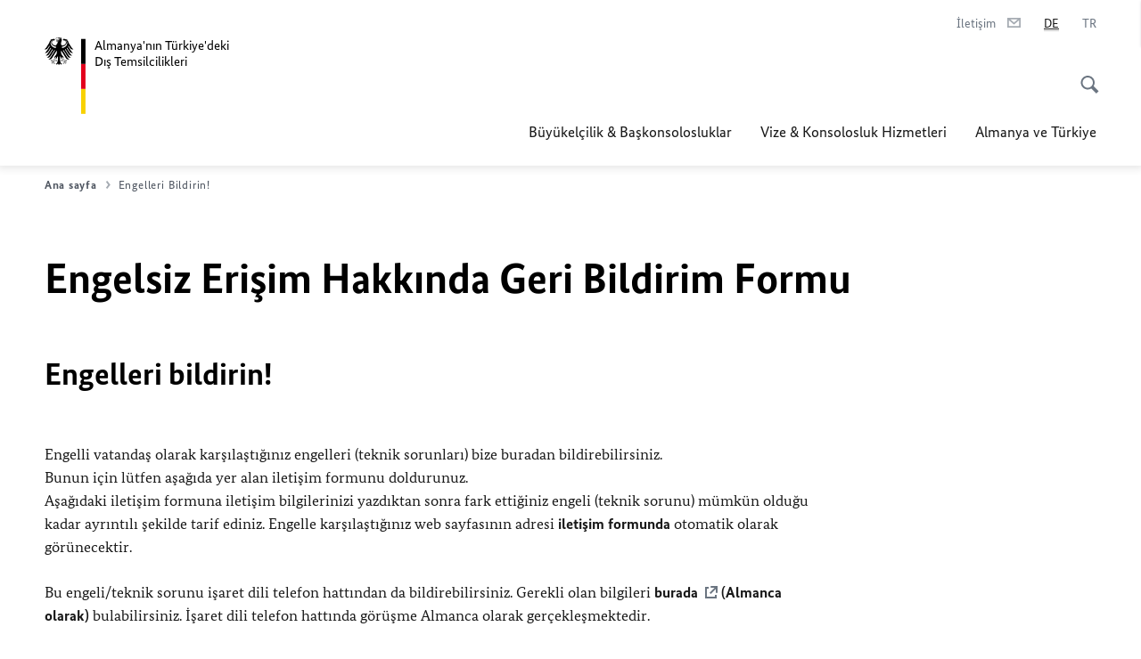

--- FILE ---
content_type: text/html;charset=UTF-8
request_url: https://tuerkei.diplo.de/tr-tr/barrierefreiheit-kontakt-formular?url=/tr-tr/service/-/1514584&pageId=1514594&contentId=1514584
body_size: 12376
content:



<!DOCTYPE html>
<!--[if lte IE 9]><html lang="de" dir="ltr" class="no-js old-ie"    ><![endif]-->
<!--[if gt IE 9]><!-->
<html lang="de" dir="ltr" class="no-js"    ><!--<![endif]-->

  <head>
<meta http-equiv="content-type" content="text/html; charset=UTF-8"/>
<title>Engelsiz Erişim Hakkında Geri Bildirim Formu - Almanya Dışişleri Bakanlığı</title>
<link rel="shortcut icon" href="/resource/blob/1514836/1b7353103b8d6217aab10f2706fa4c4d/homepage-tuerkei-tr-favicon.ico" /><meta http-equiv="Content-Security-Policy" content="default-src &#39;self&#39;; img-src &#39;self&#39; data: https:; script-src &#39;self&#39; &#39;unsafe-inline&#39; &#39;unsafe-eval&#39; *.auswaertiges-amt.de *.babiel.com maps.googleapis.com; style-src &#39;self&#39; &#39;unsafe-inline&#39; fonts.googleapis.com https://de.presidencymt.eu/assets/widget/widget.css; connect-src &#39;self&#39; *.auswaertiges-amt.de *.babiel.com maps.googleapis.com; font-src &#39;self&#39; fonts.googleapis.com fonts.gstatic.com; frame-src *.diplo.de *.auswaertiges-amt.de *.babiel.com platform.twitter.com platform.x.com www.facebook.com www.instagram.com syndication.twitter.com www.linkedin.com www.youtube-nocookie.com https://vk.com/ https://www.google.com/; script-src-elem &#39;self&#39; &#39;unsafe-inline&#39; localhost:3000 *.auswaertiges-amt.de *.babiel.com platform.twitter.com platform.x.com connect.facebook.net www.instagram.com maps.googleapis.com https://de.presidencymt.eu/assets/widget/widget.js https://vk.com/js/api/openapi.js https://www.google.com/recaptcha/api.js https://www.gstatic.com/recaptcha/"/><link rel="apple-touch-icon" sizes="57x57" href="/static/appdata/includes/favicons/apple-touch-icon-57x57.png">
<link rel="apple-touch-icon" sizes="60x60" href="/static/appdata/includes/favicons/apple-touch-icon-60x60.png">
<link rel="apple-touch-icon" sizes="72x72" href="/static/appdata/includes/favicons/apple-touch-icon-72x72.png">
<link rel="apple-touch-icon" sizes="76x76" href="/static/appdata/includes/favicons/apple-touch-icon-76x76.png">
<link rel="apple-touch-icon" sizes="114x114" href="/static/appdata/includes/favicons/apple-touch-icon-114x114.png">
<link rel="apple-touch-icon" sizes="120x120" href="/static/appdata/includes/favicons/apple-touch-icon-120x120.png">
<link rel="apple-touch-icon" sizes="144x144" href="/static/appdata/includes/favicons/apple-touch-icon-144x144.png">
<link rel="apple-touch-icon" sizes="152x152" href="/static/appdata/includes/favicons/apple-touch-icon-152x152.png">
<link rel="apple-touch-icon" sizes="180x180" href="/static/appdata/includes/favicons/apple-touch-icon-180x180.png">
<link rel="icon" sizes="32x32" type="image/png" href="/static/appdata/includes/favicons/favicon-32x32.png">
<link rel="icon" sizes="192x192" type="image/png" href="/static/appdata/includes/favicons/android-chrome-192x192.png">
<link rel="icon" sizes="16x16" type="image/png" href="/static/appdata/includes/favicons/favicon-16x16.png"><link rel="canonical" href="https://tuerkei.diplo.de/tr-tr/barrierefreiheit-kontakt-formular"/><meta name="keywords" content=""/>
<meta name="viewport" content="width=device-width, initial-scale=1.0"/>
<meta name="author" content="Auswärtiges Amt"/>
<meta name="robots" content="nofollow, noindex, noarchive, nosnippet, noodp, noydir"/>
<meta name="revisit-after" content="7 days"/><meta property="og:type" content="website"/>
<meta name="twitter:card" content="summary"/>
<meta property="og:url" content="https://tuerkei.diplo.de/tr-tr/barrierefreiheit-kontakt-formular"/>
<meta property="og:locale" content="de"/>
<meta property="og:description" content="Almanya Dışişleri Bakanlığı&#39;nın web sayfası"/>
<meta name="description" content="Almanya Dışişleri Bakanlığı&#39;nın web sayfası"/>
<meta name="twitter:description" content="Almanya Dışişleri Bakanlığı&#39;nın web sayfası"/>
<meta property="og:site_name" content=""/>
<meta name="twitter:title" content="Engelsiz Erişim Hakkında Geri Bildirim Formu"/>
<meta property="og:title" content="Engelsiz Erişim Hakkında Geri Bildirim Formu"/>
<meta name="twitter:site" content="Almanya Dışişleri Bakanlığı&#39;nın twitter hesabı"/><link rel="preload" href="/resource/crblob/1096/a232503217988a2553de47cf22822184/bundessansweb-bold-woff2-data.woff2" as="font" type="font/woff2" crossorigin>
<link rel="preload" href="/resource/crblob/1100/601578769154ec077d6039c88e04694c/bundessansweb-regular-woff2-data.woff2" as="font" type="font/woff2" crossorigin>
<link rel="preload" href="/resource/crblob/1104/4b13bd4d47860a789405847a3fcf5a9a/bundesserifweb-bolditalic-woff2-data.woff2" as="font" type="font/woff2" crossorigin>
<link rel="preload" href="/resource/crblob/1112/a6fdb62ee6409ac17251984c3c418e8a/bundesserifweb-regular-woff2-data.woff2" as="font" type="font/woff2" crossorigin>
<link rel="preload" href="/resource/crblob/1108/d82e631127f31d2fa37154e9dbaddd55/bundesserifweb-italic-woff2-data.woff2" as="font" type="font/woff2" crossorigin><link rel="stylesheet" type="text/css" href="/resource/themes/aa/css/styles-768-118.css" media="screen"/>
<link rel="stylesheet" href="/resource/themes/aa/css/debug/label-css-2687446-1.css"><link rel="stylesheet" href="/resource/themes/aa/css/icons-data-png-184-98.css"><link rel="stylesheet" href="/resource/themes/aa/css/icons-data-svg-182-100.css"><link rel="stylesheet" href="/resource/themes/aa/css/icons-fallback-186-97.css">
<link rel="stylesheet" type="text/css" href="/resource/themes/aa/css/print-754-100.css" media="print"/><script>
(function() {
// Optimization for Repeat Views
if( sessionStorage.foftFontsLoaded ) {
document.documentElement.className += " is-font-bundle-1-loaded is-font-bundle-2-loaded";
return;
}
// promise polyfill
(function(){'use strict';var f,g=[];function l(a){g.push(a);1==g.length&&f()}function m(){for(;g.length;)g[0](),g.shift()}f=function(){setTimeout(m)};function n(a){this.a=p;this.b=void 0;this.f=[];var b=this;try{a(function(a){q(b,a)},function(a){r(b,a)})}catch(c){r(b,c)}}var p=2;function t(a){return new n(function(b,c){c(a)})}function u(a){return new n(function(b){b(a)})}function q(a,b){if(a.a==p){if(b==a)throw new TypeError;var c=!1;try{var d=b&&b.then;if(null!=b&&"object"==typeof b&&"function"==typeof d){d.call(b,function(b){c||q(a,b);c=!0},function(b){c||r(a,b);c=!0});return}}catch(e){c||r(a,e);return}a.a=0;a.b=b;v(a)}}
function r(a,b){if(a.a==p){if(b==a)throw new TypeError;a.a=1;a.b=b;v(a)}}function v(a){l(function(){if(a.a!=p)for(;a.f.length;){var b=a.f.shift(),c=b[0],d=b[1],e=b[2],b=b[3];try{0==a.a?"function"==typeof c?e(c.call(void 0,a.b)):e(a.b):1==a.a&&("function"==typeof d?e(d.call(void 0,a.b)):b(a.b))}catch(h){b(h)}}})}n.prototype.g=function(a){return this.c(void 0,a)};n.prototype.c=function(a,b){var c=this;return new n(function(d,e){c.f.push([a,b,d,e]);v(c)})};
function w(a){return new n(function(b,c){function d(c){return function(d){h[c]=d;e+=1;e==a.length&&b(h)}}var e=0,h=[];0==a.length&&b(h);for(var k=0;k<a.length;k+=1)u(a[k]).c(d(k),c)})}function x(a){return new n(function(b,c){for(var d=0;d<a.length;d+=1)u(a[d]).c(b,c)})};window.Promise||(window.Promise=n,window.Promise.resolve=u,window.Promise.reject=t,window.Promise.race=x,window.Promise.all=w,window.Promise.prototype.then=n.prototype.c,window.Promise.prototype["catch"]=n.prototype.g);}());
// FontFaceObserver https://github.com/bramstein/fontfaceobserver
(function(){function m(a,b){document.addEventListener?a.addEventListener("scroll",b,!1):a.attachEvent("scroll",b)}function n(a){document.body?a():document.addEventListener?document.addEventListener("DOMContentLoaded",function c(){document.removeEventListener("DOMContentLoaded",c);a()}):document.attachEvent("onreadystatechange",function l(){if("interactive"==document.readyState||"complete"==document.readyState)document.detachEvent("onreadystatechange",l),a()})};function t(a){this.a=document.createElement("div");this.a.setAttribute("aria-hidden","true");this.a.appendChild(document.createTextNode(a));this.b=document.createElement("span");this.c=document.createElement("span");this.h=document.createElement("span");this.f=document.createElement("span");this.g=-1;this.b.style.cssText="max-width:none;display:inline-block;position:absolute;height:100%;width:100%;overflow:scroll;font-size:16px;";this.c.style.cssText="max-width:none;display:inline-block;position:absolute;height:100%;width:100%;overflow:scroll;font-size:16px;";
this.f.style.cssText="max-width:none;display:inline-block;position:absolute;height:100%;width:100%;overflow:scroll;font-size:16px;";this.h.style.cssText="display:inline-block;width:200%;height:200%;font-size:16px;max-width:none;";this.b.appendChild(this.h);this.c.appendChild(this.f);this.a.appendChild(this.b);this.a.appendChild(this.c)}
function x(a,b){a.a.style.cssText="max-width:none;min-width:20px;min-height:20px;display:inline-block;overflow:hidden;position:absolute;width:auto;margin:0;padding:0;top:-999px;left:-999px;white-space:nowrap;font:"+b+";"}function y(a){var b=a.a.offsetWidth,c=b+100;a.f.style.width=c+"px";a.c.scrollLeft=c;a.b.scrollLeft=a.b.scrollWidth+100;return a.g!==b?(a.g=b,!0):!1}function z(a,b){function c(){var a=l;y(a)&&a.a.parentNode&&b(a.g)}var l=a;m(a.b,c);m(a.c,c);y(a)};function A(a,b){var c=b||{};this.family=a;this.style=c.style||"normal";this.weight=c.weight||"normal";this.stretch=c.stretch||"normal"}var B=null,C=null,E=null,F=null;function I(){if(null===E){var a=document.createElement("div");try{a.style.font="condensed 100px sans-serif"}catch(b){}E=""!==a.style.font}return E}function J(a,b){return[a.style,a.weight,I()?a.stretch:"","100px",b].join(" ")}
A.prototype.load=function(a,b){var c=this,l=a||"BESbswy",r=0,D=b||3E3,G=(new Date).getTime();return new Promise(function(a,b){var e;null===F&&(F=!!document.fonts);if(e=F)null===C&&(C=/OS X.*Version\/10\..*Safari/.test(navigator.userAgent)&&/Apple/.test(navigator.vendor)),e=!C;if(e){e=new Promise(function(a,b){function f(){(new Date).getTime()-G>=D?b():document.fonts.load(J(c,'"'+c.family+'"'),l).then(function(c){1<=c.length?a():setTimeout(f,25)},function(){b()})}f()});var K=new Promise(function(a,
c){r=setTimeout(c,D)});Promise.race([K,e]).then(function(){clearTimeout(r);a(c)},function(){b(c)})}else n(function(){function e(){var b;if(b=-1!=g&&-1!=h||-1!=g&&-1!=k||-1!=h&&-1!=k)(b=g!=h&&g!=k&&h!=k)||(null===B&&(b=/AppleWebKit\/([0-9]+)(?:\.([0-9]+))/.exec(window.navigator.userAgent),B=!!b&&(536>parseInt(b[1],10)||536===parseInt(b[1],10)&&11>=parseInt(b[2],10))),b=B&&(g==u&&h==u&&k==u||g==v&&h==v&&k==v||g==w&&h==w&&k==w)),b=!b;b&&(d.parentNode&&d.parentNode.removeChild(d),clearTimeout(r),a(c))}
function H(){if((new Date).getTime()-G>=D)d.parentNode&&d.parentNode.removeChild(d),b(c);else{var a=document.hidden;if(!0===a||void 0===a)g=f.a.offsetWidth,h=p.a.offsetWidth,k=q.a.offsetWidth,e();r=setTimeout(H,50)}}var f=new t(l),p=new t(l),q=new t(l),g=-1,h=-1,k=-1,u=-1,v=-1,w=-1,d=document.createElement("div");d.dir="ltr";x(f,J(c,"sans-serif"));x(p,J(c,"serif"));x(q,J(c,"monospace"));d.appendChild(f.a);d.appendChild(p.a);d.appendChild(q.a);document.body.appendChild(d);u=f.a.offsetWidth;v=p.a.offsetWidth;
w=q.a.offsetWidth;H();z(f,function(a){g=a;e()});x(f,J(c,'"'+c.family+'",sans-serif'));z(p,function(a){h=a;e()});x(p,J(c,'"'+c.family+'",serif'));z(q,function(a){k=a;e()});x(q,J(c,'"'+c.family+'",monospace'))})})};"undefined"!==typeof module?module.exports=A:(window.FontFaceObserver=A,window.FontFaceObserver.prototype.load=A.prototype.load);}());
var bundesSansWeb400 = new FontFaceObserver('BundesSansweb', {
weight: 400
});
Promise.all([bundesSansWeb400.load()]).then(function () {
document.documentElement.className += ' is-font-bundle-1-loaded';
var bundesSansWeb700 = new FontFaceObserver('BundesSansWeb', {
weight: 700
});
var bundesSerifWeb400 = new FontFaceObserver('BundesSerifWeb', {
weight: 400
});
var bundesSerifWeb400i = new FontFaceObserver('BundesSerifWeb', {
weight: 400,
style: 'italic'
});
var bundesSerifWeb700i = new FontFaceObserver('BundesSerifWeb', {
weight: 700,
style: 'italic'
});
Promise.all([
bundesSansWeb700.load(),
bundesSerifWeb400.load(),
bundesSerifWeb400i.load(),
bundesSerifWeb700i.load()
]).then(function () {
document.documentElement.className += ' is-font-bundle-2-loaded';
// Optimization for Repeat Views
sessionStorage.foftFontsLoaded = true;
});
});
})();
</script><script>!function () {
function e(e, n, t) {
"use strict";
var o = window.document.createElement("link"), r = n || window.document.getElementsByTagName("script")[0], a = window.document.styleSheets;
return o.rel = "stylesheet", o.href = e, o.media = "only x", r.parentNode.insertBefore(o, r), o.onloadcssdefined = function (e) {
for (var n, t = 0; t < a.length; t++)a[t].href && a[t].href === o.href && (n = !0);
n ? e() : setTimeout(function () {
o.onloadcssdefined(e)
})
}, o.onloadcssdefined(function () {
o.media = t || "all"
}), o
}
function n(e, n) {
e.onload = function () {
e.onload = null, n && n.call(e)
}, "isApplicationInstalled" in navigator && "onloadcssdefined" in e && e.onloadcssdefined(n)
}
!function (t) {
var o = function (r, a) {
"use strict";
if (r && 3 === r.length) {
var i = t.navigator, c = t.document, s = t.Image, d = !(!c.createElementNS || !c.createElementNS("http://www.w3.org/2000/svg", "svg").createSVGRect || !c.implementation.hasFeature("http://www.w3.org/TR/SVG11/feature#Image", "1.1") || t.opera && -1 === i.userAgent.indexOf("Chrome") || -1 !== i.userAgent.indexOf("Series40")), l = new s;
l.onerror = function () {
o.method = "png", o.href = r[2], e(r[2])
}, l.onload = function () {
var t = 1 === l.width && 1 === l.height, i = r[t && d ? 0 : t ? 1 : 2];
t && d ? o.method = "svg" : t ? o.method = "datapng" : o.method = "png", o.href = i, n(e(i), a)
}, l.src = "[data-uri]", c.documentElement.className += " grunticon"
}
};
o.loadCSS = e, o.onloadCSS = n, t.grunticon = o
}(this), function (e, n) {
"use strict";
var t = n.document, o = "grunticon:", r = function (e) {
if (t.attachEvent ? "complete" === t.readyState : "loading" !== t.readyState) e(); else {
var n = !1;
t.addEventListener("readystatechange", function () {
n || (n = !0, e())
}, !1)
}
}, a = function (e) {
return n.document.querySelector('link[href$="' + e + '"]')
}, i = function (e) {
var n, t, r, a, i, c, s = {};
if (n = e.sheet, !n)return s;
t = n.cssRules ? n.cssRules : n.rules;
for (var d = 0; d < t.length; d++)r = t[d].cssText, a = o + t[d].selectorText, i = r.split(");")[0].match(/US\-ASCII\,([^"']+)/), i && i[1] && (c = decodeURIComponent(i[1]), s[a] = c);
return s
}, c = function (e) {
var n, r, a, i;
a = "data-grunticon-embed";
for (var c in e) {
i = c.slice(o.length);
try {
n = t.querySelectorAll(i)
} catch (s) {
continue
}
r = [];
for (var d = 0; d < n.length; d++)null !== n[d].getAttribute(a) && r.push(n[d]);
if (r.length)for (d = 0; d < r.length; d++)r[d].innerHTML = e[c], r[d].style.backgroundImage = "none", r[d].removeAttribute(a)
}
return r
}, s = function (n) {
"svg" === e.method && r(function () {
c(i(a(e.href))), "function" == typeof n && n()
})
};
e.embedIcons = c, e.getCSS = a, e.getIcons = i, e.ready = r, e.svgLoadedCallback = s, e.embedSVG = s
}(grunticon, this)
}();</script> <script>
grunticon([
"/resource/themes/aa/css/icons-data-svg-182-100.css"
,
"/resource/themes/aa/css/icons-data-png-184-98.css"
,
"/resource/themes/aa/css/icons-fallback-186-97.css"
], grunticon.svgLoadedCallback);
</script>
<noscript>
<link href="/resource/themes/aa/css/icons-fallback-186-97.css" rel="stylesheet"/>
</noscript>  </head>

  <body class=""    data-not-searchable="2395146">
<div ></div>    
    

    <div >
<nav class="c-skiplinks" aria-label="Sprungmarke" data-css="c-skiplinks" data-js-module="skiplinks">
<h2 class="skiplinks__headline">Navigasyon ve Servis</h2>
<p class="skiplinks__text"><em>Doğrudan geçiş:</em></p>
<ul class="skiplink__list">
<li class="skiplink__list-item"><a class="skiplink__link" href="#main">İçindekiler</a></li>
<li class="skiplink__list-item"><a class="skiplink__link" href="#nav__primary">Ana menü</a></li>
<li class="skiplink__list-item"><a class="skiplink__link skiplink__search-link" href="#header-cta-search">Arama</a></li>
</ul>
</nav><header id="header" data-css="c-header"
class=" c-header--">
<div class="header__inner">
<div class="header__left">
<div class=" c-logo">
<a class="logo__link" href="/tr-tr" title="Almanya&amp;apos;nın Türkiye&amp;apos;deki Dış Temsilcilikleri"
>
<picture class="c-picture--logo
" data-css="c-picture">
<source srcset="/resource/crblob/772/47f731c5aa09d415e52ad2d35c55a7be/aamt-logo-sp-data.svg" media="(max-width:707px)" data-logotext=""/>
<source srcset="/resource/crblob/774/043b311bf7ef66e7fe96e3da3f0c8bb4/aamt-logo-tb-data.svg" media="(min-width:708px) and (max-width:1039px)" data-logotext=""/>
<source srcset="/resource/crblob/200/b26f8a6a21790f0822b0b21a2a92ac4b/aamt-logo-dt-data.svg" media="(min-width:1040px)" data-logotext=""/>
<img class="picture__image "
src="/resource/crblob/772/47f731c5aa09d415e52ad2d35c55a7be/aamt-logo-sp-data.svg" alt="" data-logotext=""
data-sizes=&quot;auto&quot;/>
</picture>
<span class="logo__title">Almanya&#39;nın Türkiye&#39;deki</span>
<span class="logo__title">Dış Temsilcilikleri</span> </a>
</div> </div>
<div class="header__right">
<div class="c-metanavigation--default is-desktop-visible"
data-css="c-metanavigation">
<nav class="metanavigation__nav">
<h2 class="metanavigation__nav-headline is-aural">Sayfa navigasyonu</h2>
<ul class="metanavigation__linklist">
<li class="metanavigation__linklist-item">
<a href="/tr-tr/vertretungen/kontakte-vertretungen" title="İletişim" class="metanavigation__link ">
<span class="metanavigation__link-content">İletişim</span>
<span class="is-aural">Yeni bir sayfada aç</span>
<span class="metanavigation__link-icon i-mail" data-grunticon-embed="true"></span>
</a>
</li>
<li class="metanavigation__linklist-item is-abbr">
<strong class="metanavigation__active-item is-abbr-language">
<span class="metanavigation__active-item-content">
<abbr title="Deutsch">DE</abbr>
</span>
<span class="metanavigation__active-item-icon"></span>
</strong>
</li>
<li class="metanavigation__linklist-item is-abbr">
<a aria-label="Türkçe" lang="tr" class="metanavigation__link is-abbr-language" href="/tr-tr">
<span class="metanavigation__link-content">
<abbr title="Türkçe">TR</abbr>
</span>
<span class="metanavigation__link-icon"></span>
</a>
</li> </ul>
</nav>
</div>
<button id="header-cta-search" class="c-cta--search-toggle " data-css="c-cta" data-js-module="cta"
data-js-options='{&quot;globalEvent&quot;:&quot;cta:openSearchOverlay&quot;}' title="Aramayı etkinleştir" aria-expanded="false">
<span class="cta__icon i-magnifier"
data-grunticon-embed="true"></span>
<span class="cta__content" data-js-item="cta-content">Aramayı etkinleştir</span>
</button>
<div class="c-toggler--search-toggle is-closed" data-css="c-toggler" data-js-module="toggler"
data-js-options="{&quot;globalEvent&quot;:&quot;cta:openSearchOverlay&quot;,&quot;calculateHeight&quot;:false}">
<div class="toggler__wrapper">
<div class="u-grid-row">
<div class="u-grid-col">
<div class="c-search--overlay" data-css="c-search" data-js-module="search"
data-js-options="{&quot;textNoResults&quot;:&quot;search-text-no-results&quot;,&quot;autofocus&quot;:&quot;true&quot;,&quot;textResults&quot;:&quot;search-text-results&quot;,&quot;customSubmit&quot;:&quot;customformat&quot;}">
<h2 class="search__headline">Arama konusu?</h2>
<div class="search__wrapper">
<form class="search__form" action="/tr-tr/search" method="get" data-js-atom="search-form" novalidate>
<fieldset class="search__control-group">
<legend class="is-aural">İndeks</legend>
<label class="is-aural" for="search-input-1514836">Arama yapabilmek için bir kelime giriniz.</label>
<input type="search" placeholder="Arama konusu?" class="search__input" name="search" id="search-input-1514836" data-js-atom="input">
<button type="submit" class="search__submit-btn" data-js-atom="submit">
<span class="search__submit-btn-text">Arama</span>
<span class="i-magnifier" data-grunticon-embed="true"></span>
</button>
</fieldset>
</form>
<div class="search__helper-text-wrapper">
<span data-js-atom="search-text-results">Arama sonucu:</span>
<span data-js-atom="search-text-no-results">Uygun sonuç bulunamadı</span>
</div>
</div>
<div class="search__tags-wrap">
</div>
<button class="c-cta--search-overlay-toggle"
data-css="c-cta"
type="button"
data-js-atom="search-overlay-close">
<span class="cta__icon "></span>
<span class="cta__content" data-js-item="cta-content">Aramayı kapat</span>
</button>
</div>
</div>
</div>
</div>
</div>
<div class="c-nav-primary" data-css="c-nav-primary" data-js-module="nav-primary" id="nav__primary" data-js-options="{&quot;calculateHeight&quot;:false}">
<button class="nav-primary__hamburger" data-js-atom="trigger-nav" aria-controls="navigation" aria-expanded="false" aria-label="Menü">
<span class="nav-primary__hamburger-icon"></span>
<span class="nav-primary__hamburger-title is-inactive-text">Menü</span>
<span class="nav-primary__hamburger-title is-active-text">Kapat</span>
</button>
<span class="nav-primary__alert-area" role="alert" data-js-atom="alert-area" data-inactive-text="" data-active-text=""></span>
<div class="nav-primary__wrapper" id="navigation" data-js-atom="navigation-wrapper">
<nav class="nav-primary__content" data-js-atom="navigation-content">
<h2 class="nav-primary__headline" data-js-atom="navigation-heading" data-js-atom="navigation-heading" tabindex="-1">Menü</h2>
<ul class="nav-primary__list">
<li class="nav-primary__list-item">
<button class="nav-primary__first-level-cta " data-js-atom="trigger-sub-list"
aria-expanded="false" aria-controls="1514726-nav">
Büyükelçilik & Başkonsolosluklar
</button>
<div class="nav-primary__second-level-wrapper" data-js-atom="second-level-wrapper" id="1514726-nav" aria-hidden="true">
<div class="nav-primary__sub-list-wrapper">
<button class="nav-primary__sub-list-close" data-js-atom="close-sub-list">
<span class="nav-primary__sub-list-close-icon i-arrow_right-g" data-grunticon-embed="true"></span>
<span class="nav-primary__sub-list-close-content"><span class=\'is-aural\'>İlk sayfaya dön</span></span>
</button>
<h3 class="nav-primary__sub-list-title" data-js-atom="navigation-heading" tabindex="-1">Büyükelçilik &amp; Başkonsolosluklar</h3>
<ul class="nav-primary__sub-list">
<li class="nav-primary__sub-list-item is-highlight">
<a href="/tr-tr/vertretungen" class="nav-primary__second-level-cta" data-js-tracking="['trackEvent', 'Navigation', 'Klick Hauptmenü',
'Genel bakış']">
<span class="nav-primary__second-level-item-wrapper">
<span class="nav-primary__second-level-cta-content">Genel bakış</span>
<span class="nav-primary__second-level-cta-icon i-arrow_left_100" data-grunticon-embed="true"></span>
</span>
</a>
</li><li class="nav-primary__sub-list-item">
<a href="/tr-tr/vertretungen/botschaft" class="nav-primary__second-level-cta" data-js-tracking="[&#x27;trackEvent&#x27;, &#x27;Navigation&#x27;, &#x27;Klick Hauptmenü&#x27;, &#x27;Almanya Büyükelçiliği Ankara&#x27;]">
<span class="nav-primary__second-level-cta-content">
<p class="rte__paragraph">Almanya Büyükelçiliği Ankara</p> </span>
<span class="nav-primary__second-level-cta-icon"></span>
</a>
</li><li class="nav-primary__sub-list-item">
<a href="/tr-tr/vertretungen/generalkonsulat-istanbul" class="nav-primary__second-level-cta" data-js-tracking="[&#x27;trackEvent&#x27;, &#x27;Navigation&#x27;, &#x27;Klick Hauptmenü&#x27;, &#x27;Almanya Başkonsolosluğu İstanbul&#x27;]">
<span class="nav-primary__second-level-cta-content">
<p class="rte__paragraph">Almanya Başkonsolosluğu İstanbul<br/></p> </span>
<span class="nav-primary__second-level-cta-icon"></span>
</a>
</li><li class="nav-primary__sub-list-item">
<a href="/tr-tr/vertretungen/generalkonsulat-izmir" class="nav-primary__second-level-cta" data-js-tracking="[&#x27;trackEvent&#x27;, &#x27;Navigation&#x27;, &#x27;Klick Hauptmenü&#x27;, &#x27;Almanya Başkonsolosluğu İzmir&#x27;]">
<span class="nav-primary__second-level-cta-content">
<p class="rte__paragraph">Almanya Başkonsolosluğu İzmir<br/></p> </span>
<span class="nav-primary__second-level-cta-icon"></span>
</a>
</li><li class="nav-primary__sub-list-item">
<a href="/tr-tr/vertretungen/konsulat-antalya" class="nav-primary__second-level-cta" data-js-tracking="[&#x27;trackEvent&#x27;, &#x27;Navigation&#x27;, &#x27;Klick Hauptmenü&#x27;, &#x27;Almanya Konsolosluğu Antalya&#x27;]">
<span class="nav-primary__second-level-cta-content">
<p class="rte__paragraph">Almanya Konsolosluğu Antalya<br/></p> </span>
<span class="nav-primary__second-level-cta-icon"></span>
</a>
</li><li class="nav-primary__sub-list-item">
<a href="/tr-tr/vertretungen/honorarkonsuln" class="nav-primary__second-level-cta" data-js-tracking="[&#x27;trackEvent&#x27;, &#x27;Navigation&#x27;, &#x27;Klick Hauptmenü&#x27;, &#x27;Fahri Konsoloslarımız&#x27;]">
<span class="nav-primary__second-level-cta-content">
<p class="rte__paragraph">Fahri Konsoloslarımız<br/></p> </span>
<span class="nav-primary__second-level-cta-icon"></span>
</a>
</li> </ul>
</div>
</div>
</li><li class="nav-primary__list-item">
<button class="nav-primary__first-level-cta " data-js-atom="trigger-sub-list"
aria-expanded="false" aria-controls="1514594-nav">
Vize & Konsolosluk Hizmetleri
</button>
<div class="nav-primary__second-level-wrapper" data-js-atom="second-level-wrapper" id="1514594-nav" aria-hidden="true">
<div class="nav-primary__sub-list-wrapper">
<button class="nav-primary__sub-list-close" data-js-atom="close-sub-list">
<span class="nav-primary__sub-list-close-icon i-arrow_right-g" data-grunticon-embed="true"></span>
<span class="nav-primary__sub-list-close-content"><span class=\'is-aural\'>İlk sayfaya dön</span></span>
</button>
<h3 class="nav-primary__sub-list-title" data-js-atom="navigation-heading" tabindex="-1">Vize &amp; Konsolosluk Hizmetleri</h3>
<ul class="nav-primary__sub-list">
<li class="nav-primary__sub-list-item is-highlight">
<a href="/tr-tr/service" class="nav-primary__second-level-cta" data-js-tracking="['trackEvent', 'Navigation', 'Klick Hauptmenü',
'Genel bakış']">
<span class="nav-primary__second-level-item-wrapper">
<span class="nav-primary__second-level-cta-content">Genel bakış</span>
<span class="nav-primary__second-level-cta-icon i-arrow_left_100" data-grunticon-embed="true"></span>
</span>
</a>
</li><li class="nav-primary__sub-list-item">
<a href="/tr-tr/service/05-visaeinreise" class="nav-primary__second-level-cta" data-js-tracking="[&#x27;trackEvent&#x27;, &#x27;Navigation&#x27;, &#x27;Klick Hauptmenü&#x27;, &#x27;Vize&#x27;]">
<span class="nav-primary__second-level-cta-content">
<p class="rte__paragraph">Vize<br/></p> </span>
<span class="nav-primary__second-level-cta-icon"></span>
</a>
</li><li class="nav-primary__sub-list-item">
<a href="/tr-tr/service/2575384-2575384" class="nav-primary__second-level-cta" data-js-tracking="[&#x27;trackEvent&#x27;, &#x27;Navigation&#x27;, &#x27;Klick Hauptmenü&#x27;, &#x27;A&amp;apos;dan Z&amp;apos;ye Konsolosluk Servisi&#x27;]">
<span class="nav-primary__second-level-cta-content">
<p class="rte__paragraph">A'dan Z'ye Konsolosluk Servisi</p> </span>
<span class="nav-primary__second-level-cta-icon"></span>
</a>
</li><li class="nav-primary__sub-list-item">
<a href="/tr-tr/service/1514584-1514584" class="nav-primary__second-level-cta" data-js-tracking="[&#x27;trackEvent&#x27;, &#x27;Navigation&#x27;, &#x27;Klick Hauptmenü&#x27;, &#x27;Sıkça Sorulan Sorular&#x27;]">
<span class="nav-primary__second-level-cta-content">
<p class="rte__paragraph">Sıkça Sorulan Sorular<br/></p> </span>
<span class="nav-primary__second-level-cta-icon"></span>
</a>
</li><li class="nav-primary__sub-list-item">
<a href="/tr-tr/service/1514532-1514532" class="nav-primary__second-level-cta" data-js-tracking="[&#x27;trackEvent&#x27;, &#x27;Navigation&#x27;, &#x27;Klick Hauptmenü&#x27;, &#x27;Pasaport ve Kimlik&#x27;]">
<span class="nav-primary__second-level-cta-content">
<p class="rte__paragraph">Pasaport ve Kimlik<br/></p> </span>
<span class="nav-primary__second-level-cta-icon"></span>
</a>
</li><li class="nav-primary__sub-list-item">
<a href="/tr-tr/service/1514536-1514536" class="nav-primary__second-level-cta" data-js-tracking="[&#x27;trackEvent&#x27;, &#x27;Navigation&#x27;, &#x27;Klick Hauptmenü&#x27;, &#x27;Evlilik, Aile, Çocuklar ve Boşanma&#x27;]">
<span class="nav-primary__second-level-cta-content">
<p class="rte__paragraph">Evlilik, Aile, Çocuklar ve Boşanma<br/></p> </span>
<span class="nav-primary__second-level-cta-icon"></span>
</a>
</li><li class="nav-primary__sub-list-item">
<a href="/tr-tr/service/1514568-1514568" class="nav-primary__second-level-cta" data-js-tracking="[&#x27;trackEvent&#x27;, &#x27;Navigation&#x27;, &#x27;Klick Hauptmenü&#x27;, &#x27;Tasdik ve Onay İşlemleri&#x27;]">
<span class="nav-primary__second-level-cta-content">
<p class="rte__paragraph">Tasdik ve Onay İşlemleri<br/></p> </span>
<span class="nav-primary__second-level-cta-icon"></span>
</a>
</li><li class="nav-primary__sub-list-item">
<a href="/tr-tr/service/1514534-1514534" class="nav-primary__second-level-cta" data-js-tracking="[&#x27;trackEvent&#x27;, &#x27;Navigation&#x27;, &#x27;Klick Hauptmenü&#x27;, &#x27;Vatandaşlık&#x27;]">
<span class="nav-primary__second-level-cta-content">
<p class="rte__paragraph">Vatandaşlık<br/></p> </span>
<span class="nav-primary__second-level-cta-icon"></span>
</a>
</li> </ul>
</div>
</div>
</li><li class="nav-primary__list-item">
<button class="nav-primary__first-level-cta " data-js-atom="trigger-sub-list"
aria-expanded="false" aria-controls="1514798-nav">
Almanya ve Türkiye
</button>
<div class="nav-primary__second-level-wrapper" data-js-atom="second-level-wrapper" id="1514798-nav" aria-hidden="true">
<div class="nav-primary__sub-list-wrapper">
<button class="nav-primary__sub-list-close" data-js-atom="close-sub-list">
<span class="nav-primary__sub-list-close-icon i-arrow_right-g" data-grunticon-embed="true"></span>
<span class="nav-primary__sub-list-close-content"><span class=\'is-aural\'>İlk sayfaya dön</span></span>
</button>
<h3 class="nav-primary__sub-list-title" data-js-atom="navigation-heading" tabindex="-1">Almanya ve Türkiye</h3>
<ul class="nav-primary__sub-list">
<li class="nav-primary__sub-list-item is-highlight">
<a href="/tr-tr/deutschland-und-die-tuerkei" class="nav-primary__second-level-cta" data-js-tracking="['trackEvent', 'Navigation', 'Klick Hauptmenü',
'Genel bakış']">
<span class="nav-primary__second-level-item-wrapper">
<span class="nav-primary__second-level-cta-content">Genel bakış</span>
<span class="nav-primary__second-level-cta-icon i-arrow_left_100" data-grunticon-embed="true"></span>
</span>
</a>
</li><li class="nav-primary__sub-list-item">
<a href="/tr-tr/deutschland-und-die-tuerkei/willkommen" class="nav-primary__second-level-cta" data-js-tracking="[&#x27;trackEvent&#x27;, &#x27;Navigation&#x27;, &#x27;Klick Hauptmenü&#x27;, &#x27;Almanya&amp;apos;ya Hoş Geldiniz!&#x27;]">
<span class="nav-primary__second-level-cta-content">
<p class="rte__paragraph">Almanya'ya Hoş Geldiniz!<br/></p> </span>
<span class="nav-primary__second-level-cta-icon"></span>
</a>
</li><li class="nav-primary__sub-list-item">
<a href="/tr-tr/deutschland-und-die-tuerkei/03-deutschland-und-die-tuerkei" class="nav-primary__second-level-cta" data-js-tracking="[&#x27;trackEvent&#x27;, &#x27;Navigation&#x27;, &#x27;Klick Hauptmenü&#x27;, &#x27;Almanya ve Türkiye&#x27;]">
<span class="nav-primary__second-level-cta-content">
<p class="rte__paragraph">Almanya ve Türkiye</p> </span>
<span class="nav-primary__second-level-cta-icon"></span>
</a>
</li> </ul>
</div>
</div>
</li>
<li class="nav-primary__list-item is-search-toggle">
<button id="header-cta-search" class="c-cta--search-toggle " data-css="c-cta" data-js-module="cta"
data-js-options="{&quot;globalEvent&quot;:&quot;cta:openSearchOverlay&quot;}" title="Aramayı etkinleştir" aria-expanded="false">
<span class="cta__icon i-magnifier"
data-grunticon-embed="true"></span>
<span class="cta__content" data-js-item="cta-content">Aramayı etkinleştir</span>
</button>
</li>
</ul>
</nav>
<h2 class="metanavigation__nav-headline is-aural">Navigasyon</h2>
<div class="c-metanavigation--nav-primary "
data-css="c-metanavigation">
<nav class="metanavigation__nav">
<h2 class="metanavigation__nav-headline is-aural">Sayfa navigasyonu</h2>
<ul class="metanavigation__linklist">
<li class="metanavigation__linklist-item">
<a href="/tr-tr/vertretungen/kontakte-vertretungen" title="İletişim" class="metanavigation__link ">
<span class="metanavigation__link-content">İletişim</span>
<span class="is-aural">Yeni bir sayfada aç</span>
<span class="metanavigation__link-icon i-mail" data-grunticon-embed="true"></span>
</a>
</li>
</ul>
</nav>
</div> </div>
</div>
</div>
</div>
</header>
<button id="header-cta-search" class="c-cta--search-toggle is-sticky" data-css="c-cta" data-js-module="cta"
data-js-options="{&quot;globalEvent&quot;:&quot;cta:openSearchOverlay&quot;,&quot;sticky&quot;:&quot;belowHeader&quot;}" title="Aramayı etkinleştir" aria-expanded="false">
<span class="cta__icon i-magnifier"
data-grunticon-embed="true"></span>
<span class="cta__content" data-js-item="cta-content">Aramayı etkinleştir</span>
</button>
<div class="c-toggler--navigation-overlay-wrapper is-open"
data-css="c-toggler"
data-js-module="toggler"
data-js-options='{&quot;globalEvent&quot;:&quot;navPrimary:toggle&quot;,&quot;calculateHeight&quot;:false} '>
<div class="toggler__wrapper">
<main id="main">
<h1 class="is-aural">Alman Dışişleri Bakanlığı'nın sayfasına hoş geldiniz</h1>
<div class="u-grid-row">
<div class="u-grid-col">
<header class="c-heading--default is-simple" data-css="c-heading">
<div class="heading__breadcrumb">
<nav class="c-breadcrumb " data-css="c-breadcrumb"
>
<h2 class="breadcrumb__headline"
id="breadcrumb__headline-">
Buradasınız:</h2>
<div class="breadcrumb__content"
>
<div class="breadcrumb__list-wrapper" >
<ol class="breadcrumb__list">
<li class="breadcrumb__list-item">
<a href="/tr-tr" title="Ana sayfa"
class="breadcrumb__item-link">Ana sayfa
<span
class="breadcrumb__icon i-breadcrumb"
data-grunticon-embed="true"></span>
</a>
</li>
<li class="breadcrumb__list-item">
<strong class="breadcrumb__item-active">Engelleri Bildirin!</strong>
</li>
</ol>
</div>
</div>
</nav>
</div> <h1 class="heading__title">
<span class="heading__title-text">Engelsiz Erişim Hakkında Geri Bildirim Formu</span>
</h1>
</header>
</div>
</div>
<div class="u-grid-row">
<div class="u-grid-col is-desktop-col-9">
<form method="post" action="/dynamic/forms/tr-tr/barrierefreiheit-kontakt-formular/2395144/forms" data-css="c-form" id="kontakt-form" modelAttribute="form"
enctype="multipart/form-data" class="c-form--default is-rte "
novalidate="novalidate"
data-csrfToken-url="https://tuerkei.diplo.de/tr-tr/barrierefreiheit-kontakt-formular?view=csrfToken"
data-js-module="form" data-js-options="{}">
<div class="form__main">
<fieldset class="form__section ">
<legend class="form__subheader-legend">Engelleri bildirin!</legend>
<div class="form__subheader">
<p class="form__subheader-text">
<div><p class="rte__paragraph">Engelli vatandaş olarak karşılaştığınız engelleri (teknik sorunları) bize buradan bildirebilirsiniz. <br/>Bunun için lütfen aşağıda yer alan iletişim formunu doldurunuz.<br/>Aşağıdaki iletişim formuna iletişim bilgilerinizi yazdıktan sonra fark ettiğiniz engeli (teknik sorunu) mümkün olduğu kadar ayrıntılı şekilde tarif ediniz. Engelle karşılaştığınız web sayfasının adresi <strong class="rte__strong">iletişim formunda</strong> otomatik olarak görünecektir.<br/></p><p class="rte__paragraph">Bu engeli/teknik sorunu işaret dili telefon hattından da bildirebilirsiniz. Gerekli olan bilgileri <strong class="rte__strong"><a href="http://www.gebaerdentelefon.de/115" target="_blank" rel="noopener" class="rte__anchor i-icon_arrow_external">burada</a> (Almanca olarak)</strong> bulabilirsiniz. İşaret dili telefon hattında görüşme Almanca olarak gerçekleşmektedir. <br/></p><p class="rte__paragraph">Bu geri bildirim formu <span class="rte__underline"><span class="color--red">aracılığıyla iletilen faklı konularla ilgili sorular (örn. vizeler hakkında vs.) </span></span>cevaplandırılmayacaktır. Engelleri bildirme haricindeki sorularınız için lütfen <a href="/tr-tr/vertretungen/2115080-2115080" target="_self" title="İletişim formları ve telefon numaraları" class="rte__anchor i-arrow_left_100">genel iletişim formumuzu </a>kullanın.<br/></p><p class="rte__paragraph">Türkçe veya Almanca olan gönderileriniz cevaplandırılacaktır.</p><p class="rte__paragraph"><br/></p><h3 class="rte__heading3"><strong class="rte__strong">Bilgileriniz:</strong><br/></h3></div> </p>
</div>
<div class="form__row">
<p class="form__row-info">* Zorunlu alan</p>
</div><div class="form__row">
<input type="hidden" name="values[form-1341306]" data-hp="true"/> </div><div class="form__row">
<div class="form__box is-size-xl">
<div class="form__field is-radio" role="group" aria-labelledby="ref-form-group-1341230">
<!-- types: input, select, textarea -->
<span id="ref-form-group-1341230"
class="form__group-label">Sayın
<abbr title="* Doldurulması zorunlu alan">*</abbr></span>
<div class="form__group-inline">
<label for="form-1341230-1341338">
<input
type="radio"
name="values[form-1341230]"
value="Bayan"
id="form-1341230-1341338"
checked
required="required"
/>
<span class="form__label">Bayan</span>
</label>
<label for="form-1341230-1341336">
<input
type="radio"
name="values[form-1341230]"
value="Bay"
id="form-1341230-1341336"
required="required"
/>
<span class="form__label">Bay</span>
</label>
</div>
</div>
</div> </div><div class="form__row">
<div class="form__box is-size-m">
<div class="form__field is-text " >
<label for="form-1341234">
Soyad <abbr title="* Doldurulması zorunlu alan"> *</abbr>
</label> <input type="text"
name="values[form-1341234]"
value=""
id="form-1341234"
class="form-control "
autocomplete="on"
pattern=""
placeholder="Soyad"
required="required"
/>
</div>
</div><div class="form__box is-size-m">
<div class="form__field is-text " >
<label for="form-1341244">
Ad <abbr title="* Doldurulması zorunlu alan"> *</abbr>
</label> <input type="text"
name="values[form-1341244]"
value=""
id="form-1341244"
class="form-control "
autocomplete="on"
pattern=""
placeholder="Ad"
required="required"
/>
</div>
</div> </div><div class="form__row">
<div class="form__box is-size-xl">
<div class="form__field is-text " >
<label for="form-1341232">
E-posta adresi <abbr title="* Doldurulması zorunlu alan"> *</abbr>
</label> <input type="text"
name="values[form-1341232]"
value=""
id="form-1341232"
class="form-control "
autocomplete="on"
pattern=""
placeholder="E-posta adresi"
required="required"
/>
</div>
</div> </div><div class="form__row">
<div class="form__box is-size-s">
<div class="form__field is-text " >
<label for="form-1341312">
Posta kodu
</label> <input type="text"
name="values[form-1341312]"
value=""
id="form-1341312"
class="form-control "
autocomplete="on"
pattern=""
placeholder="Posta kodu"
/>
</div>
</div><div class="form__box is-size-l">
<div class="form__field is-text " >
<label for="form-1341310">
İlçe / İl <abbr title="* Doldurulması zorunlu alan"> *</abbr>
</label> <input type="text"
name="values[form-1341310]"
value=""
id="form-1341310"
class="form-control "
autocomplete="on"
pattern=""
placeholder="İlçe / İl"
required="required"
/>
</div>
</div> </div><div class="form__row">
<div class="form__box is-size-l">
<div class="form__field is-text " >
<label for="form-1341252">
Cadde / Sokak <abbr title="* Doldurulması zorunlu alan"> *</abbr>
</label> <input type="text"
name="values[form-1341252]"
value=""
id="form-1341252"
class="form-control "
autocomplete="on"
pattern=""
placeholder="Cadde / Sokak"
required="required"
/>
</div>
</div><div class="form__box is-size-s">
<div class="form__field is-text " >
<label for="form-1341254">
Bina numarası <abbr title="* Doldurulması zorunlu alan"> *</abbr>
</label> <input type="text"
name="values[form-1341254]"
value=""
id="form-1341254"
class="form-control "
autocomplete="on"
pattern=""
placeholder="Bina numarası"
required="required"
/>
</div>
</div> </div><div class="form__row">
<!-- from validator, eg. Max2000Validator --->
<!-- override via localSettings -->
<div class="form__box is-size-xl">
<div class="form__field is-text ">
<label for="form-1341242">
Mesajınız (en fazla 2000 işaret) <abbr title="* Doldurulması zorunlu alan"> *</abbr>
</label> <textarea
id="form-1341242"
name="values[form-1341242]"
class=" form-control"
placeholder="Mesaj"
maxlength="2000"
autocomplete="on"
data-js-atom="textarea"
required="required"
></textarea>
<div class="form__textarea-counter"><span data-js-atom="textarea-counter"></span></div>
</div>
</div> </div><div class="form__row">
<input type="hidden" name="values['form-referrerUrl']" value="/tr-tr/service/-/1514584" />
<input type="hidden" name="values['form-pageId']" value="1514594" />
<input type="hidden" name="values['form-contentId']" value="1514584" /> </div><div class="form__row">
<input type="hidden" name="values['form-datetime']" value="datevalue"
data-js-module="form-antispam-token"
data-js-options='{"name": "values[\u0027form-datetime\u0027]","dateFormat": "YYYYMMDDHHmmss"}'
/>
<input type="hidden" name="values[form-1341304]" data-hp="true" title="" value="captchaInactive"/> </div><div class="form__row">
<div class="form__box is-size-xl">
<div class="form__field is-checkbox" role="group" aria-labelledby="ref-form-group-2353152">
<!-- types: input, select, textarea -->
<span id="ref-form-group-2353152" class="form__group-label">
Veri Koruma Beyannamesi
<abbr title="* Doldurulması zorunlu alan">*</abbr> </span>
<div class="form__group-inline">
<label for="form-2353152">
<input type="hidden" name="_values[form-2353152]" value="on"/>
<input type="checkbox"
id="form-2353152"
name="values[form-2353152]"
value="true"
placeholder=""
class=""
required="required"
/>
<span class="form__label">
<span class="form__label-label">
Federal Dışişleri Bakanlığının internet sitesindeki bir engeli bildirmek amacıyla yukarıdaki kişisel verilerimin işlemesini kabul ediyorum. Bu rızamı her zaman gelecek dönemde etkili olması amacıyla iptal edebilirim. Veri koruma ile ilgili bilgileri okudum. </span>
</span>
</label>
</div>
</div>
</div> </div> </fieldset>
</div> <div class="form__main">
<div class="form__footer">
<p class="form__footer-info">Lütfen göndermeden evvel girdiğiniz bilgileri kontrol edin.</p>
<button class="form__btn-submit" type="submit"><span data-hover="Senden">Gönder</span></button>
</div>
</div>
<div>
<input type="hidden" name="_csrf" value="9NkS8wjdMM5Eh0i-4fuiWSs5BsDvvrUPCdBd7_s_oSCgevrEzb13kWzkBflp5SuKhdaWbR0PK6GMjoAiP7M73s5clhDGS86m"/>
</div>
</form> </div>
</div>
<div class="u-grid-row">
<div class="u-grid-col">
<div class="c-content-nav--default" data-css="c-content-nav">
<ul class="content-nav__list">
<li class="content-nav__list-item">
<button class="c-cta--sharing-list-toggle" data-css="c-cta" data-js-module="cta"
data-js-options="{&quot;globalEvent&quot;:&quot;cta:openSharingList&quot;,&quot;closedLabel&quot;:&quot;Sayfayı paylaş&quot;,&quot;openedLabel&quot;:&quot;Kapat&quot;}">
<span class="cta__icon i-share" data-grunticon-embed="true"></span>
<span class="cta__content" data-js-item="cta-content">Sayfayı paylaş</span>
</button>
<div class="c-toggler--link-list is-closed" data-css="c-toggler" data-js-module="toggler"
data-js-options="{&quot;globalEvent&quot;:&quot;cta:openSharingList&quot;}">
<div class="toggler__wrapper">
<div class="c-link-list--languages"
data-css="c-link-list">
<h3 class="link-list__headline">Sayfayı paylaş</h3>
<ul class="link-list__list">
<li class="link-list__list-item">
<a class="link-list__link" href="WhatsApp://send?text=Engelsiz+Eri%C5%9Fim+Hakk%C4%B1nda+Geri+Bildirim+Formu%20https://tuerkei.diplo.de/tr-tr/barrierefreiheit-kontakt-formular" title="WhatsApp"
target="_blank">WhatsApp</a>
</li>
<li class="link-list__list-item">
<a class="link-list__link" href="http://www.facebook.com/sharer.php?u=https://tuerkei.diplo.de/tr-tr/barrierefreiheit-kontakt-formular" title="Facebook"
target="_blank">Facebook</a>
</li>
<li class="link-list__list-item">
<a class="link-list__link" href="https://twitter.com/intent/tweet?url=https://tuerkei.diplo.de/tr-tr/barrierefreiheit-kontakt-formular&amp;text=Engelsiz+Eri%C5%9Fim+Hakk%C4%B1nda+Geri+Bildirim+Formu" title="X"
target="_blank">X</a>
</li>
<li class="link-list__list-item">
<a class="link-list__link" href="mailto:?subject=Empfehlung%20aus%20dem%20Internetauftritt%20des%20Auswärtigen%20Amtes&amp;body=Der%20nachfolgende%20Artikel%20könnte%20für%20Sie%20interessant%20sein:%20https://tuerkei.diplo.de/tr-tr/barrierefreiheit-kontakt-formular" title="Mail"
target="_self">Mail</a>
</li>
</ul>
</div>
</div>
</div>
</li> <li class="content-nav__list-item is-totop">
<a href="#header" class="content-nav__link" title="Sayfa başına dön">
<span class="content-nav__link-content">Sayfa başına dön</span>
<span class="content-nav__link-icon i-arrow_meta_up" data-grunticon-embed="true"></span>
</a>
</li>
</ul>
</div> </div>
</div></main><footer class="c-footer--default" data-css="c-footer">
<h2 class="footer__footer-title">Dipnot</h2>
<div class="footer__region">
<div class="u-grid-row">
<div class="u-grid-col is-desktop-col-8 is-tablet-col-6">
</div>
<div class="u-grid-col is-ruler-tablet is-ruler-desktop">
<div class="footer__section">
<div class="footer__social-media">
<ul class="footer__social-media-list">
<li class="footer__social-media-list-item">
<a href="https://x.com/almanyabe" title=""
target="_blank"
class="footer__social-media-list-link is-social-background">
<span class="footer__social-media-link-icon i-twitter"
data-grunticon-embed="true"></span>
<span class="footer__social-media-link-content"></span>
</a>
</li>
<li class="footer__social-media-list-item">
<a href="http://www.facebook.com/almanyabe" title=""
target="_blank"
class="footer__social-media-list-link is-social-background">
<span class="footer__social-media-link-icon i-facebook"
data-grunticon-embed="true"></span>
<span class="footer__social-media-link-content"></span>
</a>
</li>
<li class="footer__social-media-list-item">
<a href="http://www.instagram.com/almanyabe" title=""
target="_blank"
class="footer__social-media-list-link is-social-background">
<span class="footer__social-media-link-icon i-instagram"
data-grunticon-embed="true"></span>
<span class="footer__social-media-link-content"></span>
</a>
</li>
</ul>
</div>
</div>
</div> </div>
</div>
<div class="footer__region">
<div class="u-grid-row">
<div class="u-grid-col is-desktop-col-4 is-tablet-col-6">
<div class="footer__list-wrapper ">
<h3 class="footer__list-title ">Almanya&#39;nın Dış Temsilcilikleri</h3>
<ul class="footer__list">
<li class="footer__list-item is-link-hover">
<a class="footer__list-link" href="/tr-tr/vertretungen/botschaft" title="Ankara Büyükelçiliği"
target="_self"
data-js-tracking="[&#x27;trackEvent&#x27;, &#x27;Navigation&#x27;, &#x27;Footer-Links&#x27;, &#x27;Ankara Büyükelçiliği&#x27;]">
<div class="footer__icon-wrapper ">
<span class="footer__icon i-arrow-left-small"
data-grunticon-embed="true"></span>
</div>
<div class="footer__list-content-wrapper">
<span class="footer__list-content">Ankara Büyükelçiliği</span>
<span class="footer__list-sub-content"></span>
</div>
</a>
</li>
<li class="footer__list-item is-link-hover">
<a class="footer__list-link" href="/tr-tr/vertretungen/generalkonsulat-istanbul" title="İstanbul Başkonsolosluğu"
target="_self"
data-js-tracking="[&#x27;trackEvent&#x27;, &#x27;Navigation&#x27;, &#x27;Footer-Links&#x27;, &#x27;İstanbul Başkonsolosluğu&#x27;]">
<div class="footer__icon-wrapper ">
<span class="footer__icon i-arrow-left-small"
data-grunticon-embed="true"></span>
</div>
<div class="footer__list-content-wrapper">
<span class="footer__list-content">İstanbul Başkonsolosluğu</span>
<span class="footer__list-sub-content"></span>
</div>
</a>
</li>
<li class="footer__list-item is-link-hover">
<a class="footer__list-link" href="/tr-tr/vertretungen/generalkonsulat-izmir" title="İzmir Başkonsolosluğu"
target="_self"
data-js-tracking="[&#x27;trackEvent&#x27;, &#x27;Navigation&#x27;, &#x27;Footer-Links&#x27;, &#x27;İzmir Başkonsolosluğu&#x27;]">
<div class="footer__icon-wrapper ">
<span class="footer__icon i-arrow-left-small"
data-grunticon-embed="true"></span>
</div>
<div class="footer__list-content-wrapper">
<span class="footer__list-content">İzmir Başkonsolosluğu</span>
<span class="footer__list-sub-content"></span>
</div>
</a>
</li>
<li class="footer__list-item is-link-hover">
<a class="footer__list-link" href="/tr-tr/vertretungen/konsulat-antalya" title="Antalya Konsolosluğu"
target="_self"
data-js-tracking="[&#x27;trackEvent&#x27;, &#x27;Navigation&#x27;, &#x27;Footer-Links&#x27;, &#x27;Antalya Konsolosluğu&#x27;]">
<div class="footer__icon-wrapper ">
<span class="footer__icon i-arrow-left-small"
data-grunticon-embed="true"></span>
</div>
<div class="footer__list-content-wrapper">
<span class="footer__list-content">Antalya Konsolosluğu</span>
<span class="footer__list-sub-content"></span>
</div>
</a>
</li>
</ul>
</div> </div>
<div class="u-grid-col is-desktop-col-4 is-tablet-col-6">
<div class="footer__list-wrapper ">
<h3 class="footer__list-title ">Başlıklar</h3>
<ul class="footer__list">
<li class="footer__list-item is-link-hover">
<a class="footer__list-link" href="/tr-tr/service" title="Hizmetler"
target="_self"
data-js-tracking="[&#x27;trackEvent&#x27;, &#x27;Navigation&#x27;, &#x27;Footer-Links&#x27;, &#x27;Hizmetler&#x27;]">
<div class="footer__icon-wrapper ">
<span class="footer__icon i-arrow-left-small"
data-grunticon-embed="true"></span>
</div>
<div class="footer__list-content-wrapper">
<span class="footer__list-content">Hizmetler</span>
<span class="footer__list-sub-content"></span>
</div>
</a>
</li>
<li class="footer__list-item is-link-hover">
<a class="footer__list-link" href="/tr-tr/deutschland-und-die-tuerkei/03-deutschland-und-die-tuerkei/politik" title="Politika"
target="_self"
data-js-tracking="[&#x27;trackEvent&#x27;, &#x27;Navigation&#x27;, &#x27;Footer-Links&#x27;, &#x27;Politika&#x27;]">
<div class="footer__icon-wrapper ">
<span class="footer__icon i-arrow-left-small"
data-grunticon-embed="true"></span>
</div>
<div class="footer__list-content-wrapper">
<span class="footer__list-content">Politika</span>
<span class="footer__list-sub-content"></span>
</div>
</a>
</li>
<li class="footer__list-item is-link-hover">
<a class="footer__list-link" href="/tr-tr/deutschland-und-die-tuerkei/03-deutschland-und-die-tuerkei/wirtschaft" title="Ekonomi"
target="_self"
data-js-tracking="[&#x27;trackEvent&#x27;, &#x27;Navigation&#x27;, &#x27;Footer-Links&#x27;, &#x27;Ekonomi&#x27;]">
<div class="footer__icon-wrapper ">
<span class="footer__icon i-arrow-left-small"
data-grunticon-embed="true"></span>
</div>
<div class="footer__list-content-wrapper">
<span class="footer__list-content">Ekonomi</span>
<span class="footer__list-sub-content"></span>
</div>
</a>
</li>
<li class="footer__list-item is-link-hover">
<a class="footer__list-link" href="/tr-tr/deutschland-und-die-tuerkei/03-deutschland-und-die-tuerkei/kultur" title="Kültür"
target="_self"
data-js-tracking="[&#x27;trackEvent&#x27;, &#x27;Navigation&#x27;, &#x27;Footer-Links&#x27;, &#x27;Kültür&#x27;]">
<div class="footer__icon-wrapper ">
<span class="footer__icon i-arrow-left-small"
data-grunticon-embed="true"></span>
</div>
<div class="footer__list-content-wrapper">
<span class="footer__list-content">Kültür</span>
<span class="footer__list-sub-content"></span>
</div>
</a>
</li>
</ul>
</div> </div>
<div class="u-grid-col is-desktop-col-4 is-tablet-col-12">
<div class="footer__list-wrapper is-third">
<h3 class="footer__list-title ">Faydalı Linkler</h3>
<ul class="footer__list">
<li class="footer__list-item is-exit-link">
<a class="footer__list-link" href="https://www.auswaertiges-amt.de/en" title="Alman Dışişleri Bakanlığı"
target="_blank"
data-js-tracking="[&#x27;trackEvent&#x27;, &#x27;Navigation&#x27;, &#x27;Footer-Links&#x27;, &#x27;Alman Dışişleri Bakanlığı&#x27;]">
<div class="footer__icon-wrapper is-background">
<span class="footer__icon i-bundesadler"
data-grunticon-embed="true"></span>
</div>
<div class="footer__list-content-wrapper">
<span class="footer__list-content">Alman Dışişleri Bakanlığı</span>
<span class="footer__list-sub-content">Web Sitesi</span>
</div>
</a>
</li>
<li class="footer__list-item is-exit-link">
<a class="footer__list-link" href="https://www.deutschland.de/en" title="Deutschland.de"
target="_blank"
data-js-tracking="[&#x27;trackEvent&#x27;, &#x27;Navigation&#x27;, &#x27;Footer-Links&#x27;, &#x27;Deutschland.de&#x27;]">
<div class="footer__icon-wrapper is-background">
<span class="footer__icon i-world"
data-grunticon-embed="true"></span>
</div>
<div class="footer__list-content-wrapper">
<span class="footer__list-content">Deutschland.de</span>
<span class="footer__list-sub-content">Web Sitesi</span>
</div>
</a>
</li>
<li class="footer__list-item is-exit-link">
<a class="footer__list-link" href="https://almania.diplo.de/" title="German Information Center"
target="_blank"
data-js-tracking="[&#x27;trackEvent&#x27;, &#x27;Navigation&#x27;, &#x27;Footer-Links&#x27;, &#x27;German Information Center&#x27;]">
<div class="footer__icon-wrapper is-background">
<span class="footer__icon i-info_marker"
data-grunticon-embed="true"></span>
</div>
<div class="footer__list-content-wrapper">
<span class="footer__list-content">German Information Center</span>
<span class="footer__list-sub-content">Website</span>
</div>
</a>
</li>
</ul>
</div> </div>
</div>
</div>
<div class="footer__region is-background-secondary">
<div class="u-grid-row">
<div class="u-grid-col is-desktop-col-12 is-tablet-col-12">
<div class="footer__section">
<ul class="footer__imprint">
<li class="footer__imprint-item">
<a class="footer__link" title="Veri Koruma Beyannamesi" target="_self"
href="/tr-tr/datenschutz">Veri Koruma Beyannamesi</a>
</li>
<li class="footer__imprint-item">
<a class="footer__link" title="Künye ve Kullanma Talimatı" target="_self"
href="/tr-tr/impressum">Künye ve Kullanma Talimatı</a>
</li>
<li class="footer__imprint-item">
<a class="footer__link" title="Engelsiz Erişim Hakkında Bilgilendirme" target="_self"
href="/tr-tr/barrierefreiheit-erklaerung">Engelsiz Erişim Hakkında Bilgilendirme</a>
</li>
<li class="footer__imprint-item">
<a class="footer__link" title="Engelleri Bildirin" target="_self"
href="/tr-tr/barrierefreiheit-kontakt-formular">Engelleri Bildirin</a>
</li>
</ul>
<h3 class="footer__title">Telif hakkı</h3>
<div class="footer__copyright">
<p class="footer__copyright-text">&copy; 1995 – 2026 &nbsp; Alman Dışişleri Bakanlığı
</div>
</div> </div>
</div>
</div>
</footer> </div>
</div>
<a class="c-top-link--default "
data-js-module="top-link" data-css="c-top-link">
<span class="i-arrow-up-white" data-grunticon-embed="true"></span>
<span class="is-aural">Sayfa başına dön</span>
</a><script src="/resource/themes/aa/js/vendor/libs-236-100.js" ></script><script src="/resource/themes/aa/js/main-238-121.js" ></script><script src="/resource/themes/aa/js/debug/label-js-2687442-1.js" ></script><!-- Piwik -->
<script type="text/javascript">
var _paq = _paq || [];
/* tracker methods like "setCustomDimension" should be called before "trackPageView" */
_paq.push(["setDoNotTrack", true]);
_paq.push(['setDocumentTitle','AAChannel\/Engelsiz Eri\u015Fim Hakk\u0131nda Geri Bildirim Formu']);
/* Call disableCookies before calling trackPageView */
_paq.push(['disableCookies']);
_paq.push(['trackPageView']);
_paq.push(['enableLinkTracking']);
(function () {
var u = "//piwik.auswaertiges-amt.de/";
_paq.push(['setTrackerUrl', u + 'matomo.php']);
_paq.push(['setSiteId', 166]);
var d = document, g = d.createElement('script'), s = d.getElementsByTagName('script')[0];
g.type = 'text/javascript';
g.async = true;
g.defer = true;
g.src = u + 'matomo.js';
s.parentNode.insertBefore(g, s);
})();
</script>
<noscript>
<p>
<img src="//piwik.auswaertiges-amt.de/matomo.php?then(idsite=166&amp;rec=1" style="border:0;" alt=""/>
</p>
</noscript>
<!-- End Piwik Code --><!-- System: 2406.1.3 / ID : 2395146 / Version : 8 -->    </div>

  </body>
</html>

